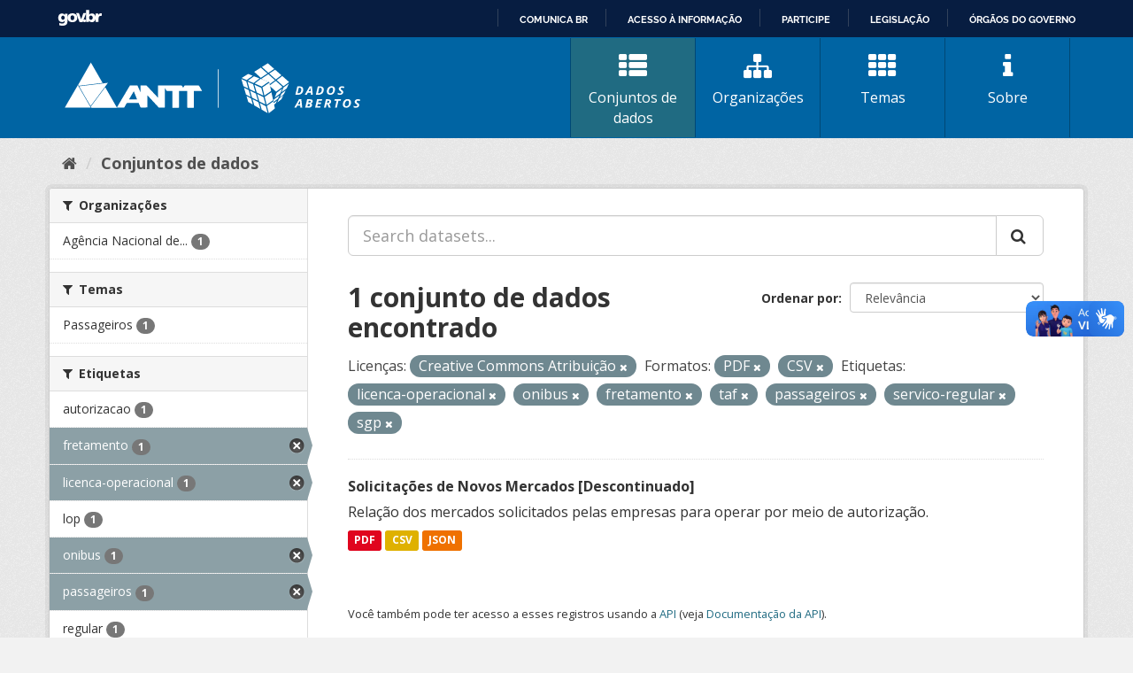

--- FILE ---
content_type: text/html; charset=utf-8
request_url: https://dados.antt.gov.br/fanstatic/vendor/:version:2019-07-31T12:35:57.51/:bundle:bootstrap/js/bootstrap.min.js;jed.min.js;moment-with-locales.js;select2/select2.min.js
body_size: 246
content:
<html><head><title>Request Rejected</title></head><body>The requested URL was rejected. Please consult with your administrator.<br><br>Your support ID is: 4431997515882678658<br><br><a href='javascript:history.back();'>[Go Back]</a></body></html>

--- FILE ---
content_type: text/html; charset=utf-8
request_url: https://dados.antt.gov.br/fanstatic/base/:version:2019-07-31T12:35:57.50/:bundle:plugins/jquery.inherit.min.js;plugins/jquery.proxy-all.min.js;plugins/jquery.url-helpers.min.js;plugins/jquery.date-helpers.min.js;plugins/jquery.slug.min.js;plugins/jquery.slug-preview.min.js;plugins/jquery.truncator.min.js;plugins/jquery.masonry.min.js;plugins/jquery.form-warning.min.js;plugins/jquery.images-loaded.min.js;sandbox.min.js;module.min.js;pubsub.min.js;client.min.js;notify.min.js;i18n.min.js;main.min.js;modules/select-switch.min.js;modules/slug-preview.min.js;modules/basic-form.min.js;modules/confirm-action.min.js;modules/api-info.min.js;modules/autocomplete.min.js;modules/custom-fields.min.js;modules/data-viewer.min.js;modules/table-selectable-rows.min.js;modules/resource-form.min.js;modules/resource-upload-field.min.js;modules/resource-reorder.min.js;modules/resource-view-reorder.min.js;modules/follow.min.js;modules/activity-stream.min.js;modules/dashboard.min.js;modules/resource-view-embed.min.js;view-filters.min.js;modules/resource-view-filters-form.min.js;modules/resource-view-filters.min.js;modules/table-toggle-more.min.js;modules/dataset-visibility.min.js;modules/media-grid.min.js;modules/image-upload.min.js;modules/followers-counter.min.js
body_size: 246
content:
<html><head><title>Request Rejected</title></head><body>The requested URL was rejected. Please consult with your administrator.<br><br>Your support ID is: 4431997515893502819<br><br><a href='javascript:history.back();'>[Go Back]</a></body></html>